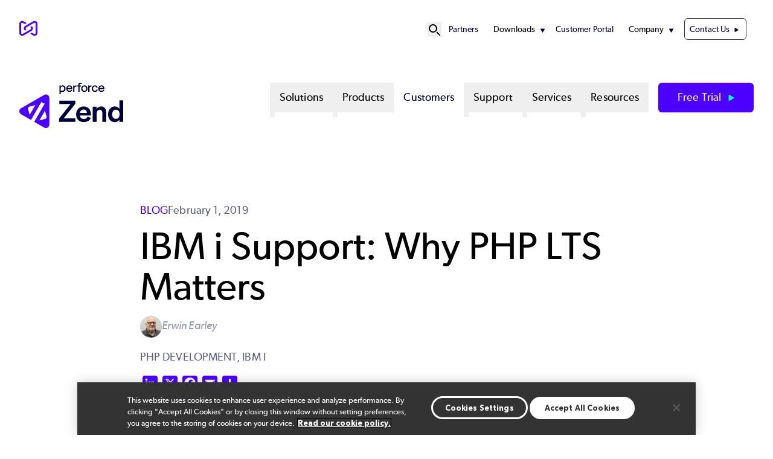

--- FILE ---
content_type: text/html; charset=UTF-8
request_url: https://www.zend.com/blog/importance-php-long-term-support-ibm-i-users
body_size: 16070
content:
<!DOCTYPE html>
<html lang="en" dir="ltr" prefix="og: https://ogp.me/ns#" class="scroll-smooth">
  <head>
            <!-- Standard Favicon -->
    <link rel="icon" type="image/png" sizes="16x16" href="/sites/default/themes/custom/assets/favicons/favicon-16x16.png">
    <link rel="icon" type="image/png" sizes="32x32" href="/sites/default/themes/custom/assets/favicons/favicon-32x32.png">
    <link rel="shortcut icon" href="/sites/default/themes/custom/assets/favicons/favicon.ico">
    <link rel="icon" type="image/x-icon" href="/sites/default/themes/custom/assets/favicons/favicon.ico">
    <!-- Apple Touch Icon (iOS) -->
    <link rel="apple-touch-icon" sizes="180x180" href="/sites/default/themes/custom/assets/favicons/apple-touch-icon.png">
    <!-- Android Chrome Icons -->
    <link rel="icon" type="image/png" sizes="192x192" href="/sites/default/themes/custom/assets/favicons/android-chrome-192x192.png">
    <link rel="icon" type="image/png" sizes="512x512" href="/sites/default/themes/custom/assets/favicons/android-chrome-512x512.png">
    <!-- Web App Manifest -->
    <link rel="manifest" href="/sites/default/themes/custom/assets/favicons/site.webmanifest">

        <meta name="msapplication-TileColor" content="#ffffff">
    <meta name="theme-color" content="#4C00FF">

    <meta charset="utf-8" />
<meta name="description" content="The importance of PHP long term support and the implications and benefits of upgrading to keep IBM i supported cannot be overstated. Find details in this blog." />
<link rel="canonical" href="https://www.zend.com/blog/importance-php-long-term-support-ibm-i-users" />
<meta property="og:site_name" content="Zend" />
<meta property="og:type" content="blog" />
<meta property="og:url" content="https://www.zend.com/blog/importance-php-long-term-support-ibm-i-users" />
<meta property="og:title" content="IBM i Support: Why PHP LTS Matters | Zend" />
<meta property="og:description" content="The importance of understanding long-term support (LTS) for PHP and the implications and benefits of upgrading Zend Server (and therefore PHP) cannot be overstated!" />
<meta property="og:image" content="https://www.zend.com/sites/default/files/image-blog-understanding-long-term-support-lts-for-php.jpg" />
<meta property="og:image" content="https://www.zend.com/sites/default/files/image-social-share-default.jpg" />
<meta property="og:image:url" content="https://www.zend.com/sites/default/files/image-blog-understanding-long-term-support-lts-for-php.jpg" />
<meta property="og:image:url" content="https://www.zend.com/sites/default/files/image-social-share-default.jpg" />
<meta property="og:image:type" content="image/jpeg" />
<meta property="og:image:width" content="1200" />
<meta property="og:image:height" content="630" />
<meta property="og:image:alt" content="Image Blog Understanding Long Term Support" />
<meta property="article:tag" content="PHP Development,IBM i" />
<meta name="twitter:card" content="summary_large_image" />
<meta name="twitter:title" content="IBM i Support: Why PHP LTS Matters | Zend" />
<meta name="twitter:site" content="@perforce" />
<meta name="twitter:description" content="The importance of understanding long-term support (LTS) for PHP and the implications and benefits of upgrading Zend Server (and therefore PHP) cannot be overstated!" />
<meta name="twitter:creator" content="@perforce" />
<meta name="twitter:image" content="https://www.zend.com/sites/default/files/image-blog-understanding-long-term-support-lts-for-php.jpg" />
<meta name="MobileOptimized" content="width" />
<meta name="HandheldFriendly" content="true" />
<meta name="viewport" content="width=device-width, initial-scale=1.0" />
<script type="application/ld+json">{
    "@context": "https://schema.org",
    "@graph": [
        {
            "@type": "Article",
            "name": "IBM i Support: Why PHP LTS Matters",
            "headline": "IBM i Support: Why PHP LTS Matters",
            "description": "The importance of understanding long-term support (LTS) for PHP and the implications and benefits of upgrading Zend Server (and therefore PHP) cannot be overstated!",
            "author": {
                "@type": "Person",
                "name": "Erwin Earley",
                "url": "https://www.zend.com/author/erwin-earley-0"
            }
        }
    ]
}</script>
<script id="gtmScript" nonce="JjaEgnhGQrltljbQX1OYuQ" data-gtm-nonce="JjaEgnhGQrltljbQX1OYuQ">(function(w,d,s,l,i){w[l]=w[l]||[];w[l].push({'gtm.start':new Date().getTime(),event:'gtm.js'});var f=d.getElementsByTagName(s)[0],j=d.createElement(s),dl=l!='dataLayer'?'&l='+l:'';j.async=true;j.src='https://www.googletagmanager.com/gtm.js?id=GTM-PG5L5N'+dl;var n=d.querySelector('[nonce]');n&&j.setAttribute('nonce',n.nonce||n.getAttribute('nonce'));f.parentNode.insertBefore(j,f);})(window,document,'script','dataLayer','GTM-PG5L5N');</script>
<link rel="alternate" hreflang="en" href="https://www.zend.com/blog/importance-php-long-term-support-ibm-i-users" />
<link rel="stylesheet" href="/styles/node/395/backgrounds.css" />
<link rel="icon" href="/sites/default/files/favicon.ico" type="image/vnd.microsoft.icon" />
<script nonce="JjaEgnhGQrltljbQX1OYuQ">window.a2a_config=window.a2a_config||{};a2a_config.callbacks=[];a2a_config.overlays=[];a2a_config.templates={};a2a_config.icon_color = "#4C00FF";</script>

    <title>Long Term Support for PHP on IBM i | IBM i PHP LTS | Zend</title>
    <link rel="stylesheet" media="all" href="/sites/default/files/css/css_0KB8qs9Y8NK476ajdFKU-E6LorPPWgA6ywAHGYBOnK0.css?delta=0&amp;language=en&amp;theme=p4base&amp;include=eJxVjeEKgzAMhF-otgh7H4k2alhtQxKnvv06poI_knx35DiI0QrkI8AJfpSSzfVohtLhzkUxdiOlKjVMmFEgOdwtUX6HKCtD8qd0_OpBMfzWxROI1UyzUZzQLnemaU51rIG2PZoIcodZSBfHc7GiG3E1bvRDzE4PNVz-HVaGDphCvX7BvD4MQeWSlT7PPxPEL6mLXig" />
<link rel="stylesheet" media="all" href="//cdnjs.cloudflare.com/ajax/libs/photoswipe/5.4.4/photoswipe.min.css" />
<link rel="stylesheet" media="all" href="/sites/default/files/css/css_q_DED04jfcYhjtGaY9ImmPD-FfIbM-3WHuemEFhMd9Y.css?delta=2&amp;language=en&amp;theme=p4base&amp;include=eJxVjeEKgzAMhF-otgh7H4k2alhtQxKnvv06poI_knx35DiI0QrkI8AJfpSSzfVohtLhzkUxdiOlKjVMmFEgOdwtUX6HKCtD8qd0_OpBMfzWxROI1UyzUZzQLnemaU51rIG2PZoIcodZSBfHc7GiG3E1bvRDzE4PNVz-HVaGDphCvX7BvD4MQeWSlT7PPxPEL6mLXig" />
<link rel="stylesheet" media="all" href="/sites/default/files/css/css_6v0jahihyG_7TehMAxRe6ut2zwlqOVdOudf7kSdAJ2o.css?delta=3&amp;language=en&amp;theme=p4base&amp;include=eJxVjeEKgzAMhF-otgh7H4k2alhtQxKnvv06poI_knx35DiI0QrkI8AJfpSSzfVohtLhzkUxdiOlKjVMmFEgOdwtUX6HKCtD8qd0_OpBMfzWxROI1UyzUZzQLnemaU51rIG2PZoIcodZSBfHc7GiG3E1bvRDzE4PNVz-HVaGDphCvX7BvD4MQeWSlT7PPxPEL6mLXig" />

    
  </head>
  <body data-product="Zend" class="site-zend">
      <!-- Google Tag  Manager (noscript) -->
    <noscript>
      <iframe class="hidden invisible" src="//www.googletagmanager.com/ns.html?id=GTM-PG5L5N" height="0" width="0"></iframe>
    </noscript>
    <!-- End Google Tag Manager (noscript) -->
        <a href="#main-content" class="visually-hidden focusable">
      Skip to main content
    </a>
    
      <div class="dialog-off-canvas-main-canvas" data-off-canvas-main-canvas>
    



<div  class="layout-container">
  <header >
            <div id="top-nav-bar">
  <div class="region--header-top">
    <div class="max-w-container mx-auto relative block">
    <div  id="block-p4base-perforcesite" class="block">
  
    
      

            <div class="text-long"><div><div class="photoswipe-gallery"><div><a href="https://www.perforce.com" title="Perforce Software" aria-label="Perforce Software (opens in a new window)"><svg style="margin-top:-10px;" id="logo-perforce-icon-reg" width="30" height="30" viewBox="0 0 176.53 144.22"><g><path d="M122.2,50.37l-16.76,9.68,4.24,2.45c5.01,2.89,5.55,7.69,5.55,9.62s-.54,6.73-5.55,9.62l-75.84,43.79c-5.01,2.89-9.44.96-11.11,0-1.67-.96-5.55-3.83-5.55-9.62V28.32c0-5.79,3.88-8.66,5.55-9.62,1.67-.96,6.09-2.89,11.11,0l20.09,11.6,17.17-9.91L42.42,3.83C33.56-1.28,22.99-1.28,14.14,3.83,5.29,8.95,0,18.1,0,28.32v87.58c0,10.22,5.29,19.38,14.14,24.49,4.43,2.56,9.28,3.83,14.14,3.83s9.71-1.28,14.14-3.83l75.84-43.79c8.85-5.11,14.14-14.27,14.14-24.49,0-8.6-3.75-16.43-10.2-21.74Z" fill="#4c00ff" /><path d="M54.33,93.86l16.76-9.68-4.24-2.45c-5.01-2.89-5.55-7.69-5.55-9.62s.54-6.73,5.55-9.62l75.84-43.79c5.01-2.89,9.44-.96,11.11,0,1.67.96,5.55,3.83,5.55,9.62v87.58c0,5.79-3.88,8.66-5.55,9.62-1.67.96-6.09,2.89-11.11,0l-20.09-11.6-17.17,9.91,28.68,16.56c8.85,5.11,19.43,5.11,28.28,0,8.85-5.11,14.14-14.27,14.14-24.49V28.32c0-10.22-5.29-19.38-14.14-24.49-4.43-2.56-9.28-3.83-14.14-3.83s-9.71,1.28-14.14,3.83L58.27,47.62c-8.85,5.11-14.14,14.27-14.14,24.49,0,8.6,3.75,16.43,10.2,21.74Z" fill="#4c00ff" /></g></svg></a></div></div></div></div>
      
  </div>
<nav role="navigation" aria-labelledby="block-p4base-secondarynavigation-menu" id="block-p4base-secondarynavigation" class="py-8 text-[.9rem] [&amp;_li]:mx-3 flex items-center justify-end">
  
            
  <h2 class="visually-hidden" id="block-p4base-secondarynavigation-menu">Secondary Navigation</h2>
  

  <div class="flex items-center gap-6">
    

      <div x-data="{ open: false }" class="relative flex items-center">
    <!-- Search Icon Button -->
    <button @click="open = true" class="hover:text-gray-300 dark:text-p4-teal focus:outline-none" id="search-button" aria-label="Open Site Search" title="Open Site Search">
      <svg xmlns="http://www.w3.org/2000/svg" fill="none" viewBox="0 0 24 24" stroke="currentColor" class="w-6 h-6">
        <path stroke-linecap="round" stroke-linejoin="round" stroke-width="2" d="M21 21l-4.35-4.35M16 10a6 6 0 1 0-12 0 6 6 0 0 0 12 0z"/>
      </svg>
    </button>

    <!-- Fullscreen Search Overlay -->
    <div x-show="open" x-transition.opacity x-cloak
         @click.away="open = false"
         @keydown.escape.window="open = false"
         x-init="$watch('open', value => {
         if (value) {
            $nextTick(() => {
            const input = document.querySelector('#search-modal-content input[type=text]');
            if (input) input.focus();
          });
         }
       })"
         class="fixed inset-0 bg-p4-primary bg-opacity-90 flex items-center justify-center z-50">

      <div class="container p-4 relative">
          <!-- Search Form Container -->
        <div id="search-modal-content" class="w-full flex items-center justify-center">
          <div  data-drupal-selector="views-exposed-form-sitewide-search-page-search" class="block views-exposed-form bef-exposed-form">
  
      <h2 class="h2">Sitewide Search</h2>
    
      <form action="/search" method="get" id="views-exposed-form-sitewide-search-page-search" accept-charset="UTF-8">

        <div class="relative mx-auto">
        <input
                type="text"
                name="keys"
                value=""
                placeholder="Search..."
                class="w-[800px] placeholder:text-p4-primary text-base text-p4-dark py-4 px-4 pr-12 border rounded-md focus:outline-none focus:ring-0 focus:border-transparent"
        />

                <button
                type="submit"
                name=""
                value="Apply"
                class="absolute top-1/2 right-8 transform -translate-y-1/2"
                aria-label="Search"
        >
            <svg class="w-6 h-6 text-p4-primary" id="icon_search" xmlns="http://www.w3.org/2000/svg" viewBox="0 0 24 24">
                <path fill="none" stroke="currentColor" stroke-linecap="round" stroke-miterlimit="10" stroke-width="2"
                      d="M17.4 9.2c0 4.5-3.7 8.2-8.2 8.2S1 13.8 1 9.2 4.7 1 9.2 1s8.2 3.7 8.2 8.2ZM15 15l8 8"/>
            </svg>

        </button>
    </div>

        
    
    
</form>
  </div>

            <!-- Close Button -->
            <button @click="open = false"
                    class="ml-8 w-10 h-10 bg-p4-teal text-p4-dark hover:text-black text-xl rounded-full flex items-center justify-center">
                ✖
            </button>
        </div>
      </div>
    </div>
  </div>


        <div>
              

            
                          
    

<ul  class="menu list-none flex flex-col xl1180:flex-row justify-end gap-4">
        
<li  class="menu__item">
                                  
        <a href="https://www.perforce.com/partner-ecosystem" class="menu__link">Partners</a>
          </li>
      
<li  class="menu__item menu__item--with-sub" x-data="{ open: false }" @mouseenter="open = true" @mouseleave="open = false">
                                                      
        <span class="menu__link menu__link--with-sub cursor-default">Downloads</span>
              <span class="expand-sub"></span>
                                                        
                                          
      <ul  class="list list--sub list--sub-1 list-none px-4 py-4 z-50 bg-white absolute rounded-3xl shadow-md" x-show="open" x-transition:enter="transition ease-out duration-200 transform" x-transition:enter-start="opacity-0 -translate-y-2" x-transition:enter-end="opacity-100 translate-y-0" x-transition:leave="transition ease-out duration-200" x-transition:leave-start="opacity-100" x-transition:leave-end="opacity-0" @focusout="await $nextTick(); if (! $el.contains(document.activeElement)) open = false"  x-cloak >
                              
<li  class="menu__item menu__item--sub menu__item--sub-1">
                                  
        <a href="/downloads" class="menu__link menu__link--sub menu__link--sub-1" data-drupal-link-system-path="node/723">Downloads</a>
          </li>
                        
<li  class="menu__item menu__item--sub menu__item--sub-1">
                                  
        <a href="/plugins" class="menu__link menu__link--sub menu__link--sub-1" data-drupal-link-system-path="node/201">Plugins</a>
          </li>
                        
<li  class="menu__item menu__item--sub menu__item--sub-1">
                                  
        <a href="/training/php" class="menu__link menu__link--sub menu__link--sub-1" data-drupal-link-system-path="node/209">My Zend Account</a>
          </li>
                      </ul>

  
      </li>
      
<li  class="menu__item">
                                  
        <a href="https://portal.perforce.com/s/topic/0TO5Y00000ByxvrWAB/zend" class="menu__link">Customer Portal</a>
          </li>
      
<li  class="menu__item menu__item--with-sub" x-data="{ open: false }" @mouseenter="open = true" @mouseleave="open = false">
                                                      
        <span class="menu__link menu__link--with-sub cursor-default">Company</span>
              <span class="expand-sub"></span>
                                                        
                                          
      <ul  class="list list--sub list--sub-1 list-none px-4 py-4 z-50 bg-white absolute rounded-3xl shadow-md" x-show="open" x-transition:enter="transition ease-out duration-200 transform" x-transition:enter-start="opacity-0 -translate-y-2" x-transition:enter-end="opacity-100 translate-y-0" x-transition:leave="transition ease-out duration-200" x-transition:leave-start="opacity-100" x-transition:leave-end="opacity-0" @focusout="await $nextTick(); if (! $el.contains(document.activeElement)) open = false"  x-cloak >
                              
<li  class="menu__item menu__item--sub menu__item--sub-1">
                                  
        <a href="https://www.perforce.com/company" class="menu__link menu__link--sub menu__link--sub-1">About</a>
          </li>
                        
<li  class="menu__item menu__item--sub menu__item--sub-1">
                                  
        <a href="https://www.perforce.com/company/management-team" class="menu__link menu__link--sub menu__link--sub-1">Leadership</a>
          </li>
                        
<li  class="menu__item menu__item--sub menu__item--sub-1">
                                  
        <a href="https://www.perforce.com/company/our-culture" class="menu__link menu__link--sub menu__link--sub-1">Culture</a>
          </li>
                        
<li  class="menu__item menu__item--sub menu__item--sub-1">
                                  
        <a href="https://www.perforce.com/careers" class="menu__link menu__link--sub menu__link--sub-1">Careers</a>
          </li>
                        
<li  class="menu__item menu__item--sub menu__item--sub-1">
                                  
        <a href="https://www.perforce.com/ai-powered-devops" class="menu__link menu__link--sub menu__link--sub-1">AI Approach</a>
          </li>
                        
<li  class="menu__item menu__item--sub menu__item--sub-1">
                                  
        <a href="https://www.perforce.com/open-source-approach" class="menu__link menu__link--sub menu__link--sub-1">Open Source Policy</a>
          </li>
                        
<li  class="menu__item menu__item--sub menu__item--sub-1">
                                  
        <a href="https://trust.perforce.com/" class="menu__link menu__link--sub menu__link--sub-1">Trust Center</a>
          </li>
                        
<li  class="menu__item menu__item--sub menu__item--sub-1">
                                  
        <a href="https://www.perforce.com/press" class="menu__link menu__link--sub menu__link--sub-1">Press</a>
          </li>
                      </ul>

  
      </li>
      
<li  class="menu__item">
                                  
        <a href="/contact-us" class="menu__link menu__link--contact-us" data-drupal-link-system-path="node/207">Contact Us</a>
          </li>
  </ul>
  

          </div>
  </div>
</nav>

    </div>
  </div>

                  
<div id="branding-mm" class="max-w-container mx-auto flex py-10">
  <div  id="block-p4base-sitebranding" class="block basis-[20rem]">
  
    
          <a href="/" rel="home" target="_blank">
      <img src="/sites/default/files/logo-zend-reg.svg" alt="Zend" fetchpriority="high" class="lg:max-w-[18.75rem] max-w-[12rem] max-h-[105px]" />
    </a>
      
</div>
<nav role="navigation" aria-labelledby="block-p4base-megamenu-menu" id="block-p4base-megamenu" class="flex-1">
            
  <h2 class="visually-hidden" id="block-p4base-megamenu-menu">Mega Menu</h2>
  

        <nav class="mega-menu">

    
  <!-- Mobile Toggle Button -->
<div class="flex justify-end">
  <button id="menu-toggle-open" class="mega-menu__toggle xl1180:hidden items-center text-[2.25rem] px-4">
    <span class="sr-only">Open menu</span>
    ☰
  </button>
</div>
  <input id="menu-toggle" aria-labelledby="menu-toggle-open" type="checkbox" class="hidden peer" aria-expanded="false"/>

  <!-- Fullscreen Menu for Mobile/Tablet -->
  <div class="fixed inset-0 bg-white z-50 hidden peer-checked:flex xl1180:hidden flex-col h-screen overflow-y-auto">
    <!-- Close Button -->
    <div class="flex items-center justify-between px-4 py-2 border-b">
      <a href="/" rel="home">
      <img src="/themes/custom/p4base/assets/images/logo.svg" class="w-64 h-auto" alt="Home" fetchpriority="high">
    </a>
      <button id="menu-toggle-close" class="text-xl">
        <span class="sr-only">Close menu</span>
        ✖
      </button>
    </div>

    <!-- Menu Items -->
    <ul class="mega-menu__list flex-1 flex flex-col gap-y-4 px-4 py-6 list-none">
              <li class="mega-menu__item list-none">
                      <!-- Accordion Toggle for Submenus -->
            <input id="solutions-toggle" type="checkbox" class="hidden peer" />
            <label for="solutions-toggle" 
                   class="flex items-center justify-between py-2 px-4 font-medium cursor-pointer text-lg">
              Solutions
              <!-- Triangle Icon -->
              <svg xmlns="http://www.w3.org/2000/svg" viewBox="0 0 24 24" fill="none" stroke-width="2"
                  stroke="currentColor" class="size-5 shrink-0 transition-transform duration-300 peer-checked:rotate-90"
                  aria-hidden="true">
                <path stroke-linecap="round" stroke-linejoin="round" d="M8.25 4.5l7.5 7.5-7.5 7.5"/>
              </svg>
            </label>

            <!-- Dropdown Content -->
            <ul class="hidden peer-checked:block space-y-2 list-none">
                              <li class="list-none pl-4 py-2">
                                      <a href="/solutions/cloud" class="hover:underline">
                      PHP Cloud Solutions
                    </a>
                                  </li>
                              <li class="list-none pl-4 py-2">
                                      <a href="/solutions/containers" class="hover:underline">
                      PHP Container Solutions
                    </a>
                                  </li>
                              <li class="list-none pl-4 py-2">
                                      <a href="/solutions/php-windows" class="hover:underline">
                      Windows Solutions
                    </a>
                                  </li>
                              <li class="list-none pl-4 py-2">
                                      <a href="/php-security-center" class="hover:underline">
                      PHP Security Center
                    </a>
                                  </li>
                              <li class="list-none pl-4 py-2">
                                      <a href="/solutions/security" class="hover:underline">
                      PHP Security Solutions
                    </a>
                                  </li>
                              <li class="list-none pl-4 py-2">
                                      <a href="/solutions/php-hosting-providers" class="hover:underline">
                      Hosting Provider Solutions
                    </a>
                                  </li>
                              <li class="list-none pl-4 py-2">
                                      <a href="/solutions/migrating-from-zend-server-to-zendphp" class="hover:underline">
                      Zend Server Migration Solutions
                    </a>
                                  </li>
                          </ul>
                  </li>
              <li class="mega-menu__item list-none">
                      <!-- Accordion Toggle for Submenus -->
            <input id="products-toggle" type="checkbox" class="hidden peer" />
            <label for="products-toggle" 
                   class="flex items-center justify-between py-2 px-4 font-medium cursor-pointer text-lg">
              Products
              <!-- Triangle Icon -->
              <svg xmlns="http://www.w3.org/2000/svg" viewBox="0 0 24 24" fill="none" stroke-width="2"
                  stroke="currentColor" class="size-5 shrink-0 transition-transform duration-300 peer-checked:rotate-90"
                  aria-hidden="true">
                <path stroke-linecap="round" stroke-linejoin="round" d="M8.25 4.5l7.5 7.5-7.5 7.5"/>
              </svg>
            </label>

            <!-- Dropdown Content -->
            <ul class="hidden peer-checked:block space-y-2 list-none">
                              <li class="list-none pl-4 py-2">
                                      <a href="/products/zendphp-enterprise" class="hover:underline">
                      ZendPHP
                    </a>
                                  </li>
                              <li class="list-none pl-4 py-2">
                                      <a href="/services/php-long-term-support" class="hover:underline">
                      Zend LTS
                    </a>
                                  </li>
                              <li class="list-none pl-4 py-2">
                                      <a href="/products/zendhq" class="hover:underline">
                      ZendHQ
                    </a>
                                  </li>
                              <li class="list-none pl-4 py-2">
                                      <a href="/products/enterprise-web-platform" class="hover:underline">
                      Zend Enterprise Web Platform
                    </a>
                                  </li>
                          </ul>
                  </li>
              <li class="mega-menu__item list-none">
                <!-- Top-Level Link Without Dropdown -->
      <a href="/customers" class="block py-2 px-4 font-medium text-lg hover:text-primary">
        Customers
      </a>
                  </li>
              <li class="mega-menu__item list-none">
                      <!-- Accordion Toggle for Submenus -->
            <input id="support-toggle" type="checkbox" class="hidden peer" />
            <label for="support-toggle" 
                   class="flex items-center justify-between py-2 px-4 font-medium cursor-pointer text-lg">
              Support
              <!-- Triangle Icon -->
              <svg xmlns="http://www.w3.org/2000/svg" viewBox="0 0 24 24" fill="none" stroke-width="2"
                  stroke="currentColor" class="size-5 shrink-0 transition-transform duration-300 peer-checked:rotate-90"
                  aria-hidden="true">
                <path stroke-linecap="round" stroke-linejoin="round" d="M8.25 4.5l7.5 7.5-7.5 7.5"/>
              </svg>
            </label>

            <!-- Dropdown Content -->
            <ul class="hidden peer-checked:block space-y-2 list-none">
                              <li class="list-none pl-4 py-2">
                                      <a href="/support" class="hover:underline">
                      Explore Support
                    </a>
                                  </li>
                              <li class="list-none pl-4 py-2">
                                      <a href="https://help.zend.com/" class="hover:underline">
                      Documentation
                    </a>
                                  </li>
                              <li class="list-none pl-4 py-2">
                                      <a href="/downloads" class="hover:underline">
                      Download Software
                    </a>
                                  </li>
                              <li class="list-none pl-4 py-2">
                                      <a href="/plugins" class="hover:underline">
                      Download Plugins
                    </a>
                                  </li>
                              <li class="list-none pl-4 py-2">
                                      <a href="https://portal.perforce.com/s/topic/0TO5Y00000ByxvrWAB/zend" class="hover:underline">
                      Request Support
                    </a>
                                  </li>
                              <li class="list-none pl-4 py-2">
                                      <a href="/pricing" class="hover:underline">
                      Request Pricing
                    </a>
                                  </li>
                          </ul>
                  </li>
              <li class="mega-menu__item list-none">
                      <!-- Accordion Toggle for Submenus -->
            <input id="services-toggle" type="checkbox" class="hidden peer" />
            <label for="services-toggle" 
                   class="flex items-center justify-between py-2 px-4 font-medium cursor-pointer text-lg">
              Services
              <!-- Triangle Icon -->
              <svg xmlns="http://www.w3.org/2000/svg" viewBox="0 0 24 24" fill="none" stroke-width="2"
                  stroke="currentColor" class="size-5 shrink-0 transition-transform duration-300 peer-checked:rotate-90"
                  aria-hidden="true">
                <path stroke-linecap="round" stroke-linejoin="round" d="M8.25 4.5l7.5 7.5-7.5 7.5"/>
              </svg>
            </label>

            <!-- Dropdown Content -->
            <ul class="hidden peer-checked:block space-y-2 list-none">
                              <li class="list-none pl-4 py-2">
                                      <a href="/services" class="hover:underline">
                      Explore Services
                    </a>
                                  </li>
                              <li class="list-none pl-4 py-2">
                                      <a href="/services/black-belt-php-support-services" class="hover:underline">
                      Black Belt Services
                    </a>
                                  </li>
                              <li class="list-none pl-4 py-2">
                                      <a href="/services/migration" class="hover:underline">
                      Migrations Services
                    </a>
                                  </li>
                              <li class="list-none pl-4 py-2">
                                      <a href="/services/custom-consulting" class="hover:underline">
                      Custom Consulting
                    </a>
                                  </li>
                              <li class="list-none pl-4 py-2">
                                      <a href="/services/admin-as-a-service" class="hover:underline">
                      Admin as a Service
                    </a>
                                  </li>
                              <li class="list-none pl-4 py-2">
                                      <a href="/services/php-long-term-support" class="hover:underline">
                      PHP Long-Term Support
                    </a>
                                  </li>
                              <li class="list-none pl-4 py-2">
                                      <a href="/services/performance-auditing" class="hover:underline">
                      Audits
                    </a>
                                  </li>
                              <li class="list-none pl-4 py-2">
                                      <a href="/training/php" class="hover:underline">
                      Trainings 
                    </a>
                                  </li>
                              <li class="list-none pl-4 py-2">
                                      <a href="/training/php-certification-exam" class="hover:underline">
                      Certifications
                    </a>
                                  </li>
                          </ul>
                  </li>
              <li class="mega-menu__item list-none">
                      <!-- Accordion Toggle for Submenus -->
            <input id="resources-toggle" type="checkbox" class="hidden peer" />
            <label for="resources-toggle" 
                   class="flex items-center justify-between py-2 px-4 font-medium cursor-pointer text-lg">
              Resources
              <!-- Triangle Icon -->
              <svg xmlns="http://www.w3.org/2000/svg" viewBox="0 0 24 24" fill="none" stroke-width="2"
                  stroke="currentColor" class="size-5 shrink-0 transition-transform duration-300 peer-checked:rotate-90"
                  aria-hidden="true">
                <path stroke-linecap="round" stroke-linejoin="round" d="M8.25 4.5l7.5 7.5-7.5 7.5"/>
              </svg>
            </label>

            <!-- Dropdown Content -->
            <ul class="hidden peer-checked:block space-y-2 list-none">
                              <li class="list-none pl-4 py-2">
                                      <a href="/resources/ebooks-papers" class="hover:underline">
                      eBooks &amp; Papers
                    </a>
                                  </li>
                              <li class="list-none pl-4 py-2">
                                      <a href="/resources/webinars" class="hover:underline">
                      Webinars
                    </a>
                                  </li>
                              <li class="list-none pl-4 py-2">
                                      <a href="/resources/videos" class="hover:underline">
                      Videos
                    </a>
                                  </li>
                              <li class="list-none pl-4 py-2">
                                      <a href="/blog" class="hover:underline">
                      Blog
                    </a>
                                  </li>
                              <li class="list-none pl-4 py-2">
                                      <a href="/resources" class="hover:underline">
                      All Resources
                    </a>
                                  </li>
                          </ul>
                  </li>
              <!-- Secondary Navigation Items -->
        <hr class="text-p4-primary">
            <div class="mega-menu__secondary">
          

            
                          
    

<ul  class="menu list-none flex flex-col xl1180:flex-row justify-end gap-4">
        
<li  class="menu__item">
                                  
        <a href="https://www.perforce.com/partner-ecosystem" class="menu__link">Partners</a>
          </li>
      
<li  class="menu__item menu__item--with-sub" x-data="{ open: false }" @mouseenter="open = true" @mouseleave="open = false">
                                                      
        <span class="menu__link menu__link--with-sub cursor-default">Downloads</span>
              <span class="expand-sub"></span>
                                                        
                                          
      <ul  class="list list--sub list--sub-1 list-none px-4 py-4 z-50 bg-white absolute rounded-3xl shadow-md" x-show="open" x-transition:enter="transition ease-out duration-200 transform" x-transition:enter-start="opacity-0 -translate-y-2" x-transition:enter-end="opacity-100 translate-y-0" x-transition:leave="transition ease-out duration-200" x-transition:leave-start="opacity-100" x-transition:leave-end="opacity-0" @focusout="await $nextTick(); if (! $el.contains(document.activeElement)) open = false"  x-cloak >
                              
<li  class="menu__item menu__item--sub menu__item--sub-1">
                                  
        <a href="/downloads" class="menu__link menu__link--sub menu__link--sub-1" data-drupal-link-system-path="node/723">Downloads</a>
          </li>
                        
<li  class="menu__item menu__item--sub menu__item--sub-1">
                                  
        <a href="/plugins" class="menu__link menu__link--sub menu__link--sub-1" data-drupal-link-system-path="node/201">Plugins</a>
          </li>
                        
<li  class="menu__item menu__item--sub menu__item--sub-1">
                                  
        <a href="/training/php" class="menu__link menu__link--sub menu__link--sub-1" data-drupal-link-system-path="node/209">My Zend Account</a>
          </li>
                      </ul>

  
      </li>
      
<li  class="menu__item">
                                  
        <a href="https://portal.perforce.com/s/topic/0TO5Y00000ByxvrWAB/zend" class="menu__link">Customer Portal</a>
          </li>
      
<li  class="menu__item menu__item--with-sub" x-data="{ open: false }" @mouseenter="open = true" @mouseleave="open = false">
                                                      
        <span class="menu__link menu__link--with-sub cursor-default">Company</span>
              <span class="expand-sub"></span>
                                                        
                                          
      <ul  class="list list--sub list--sub-1 list-none px-4 py-4 z-50 bg-white absolute rounded-3xl shadow-md" x-show="open" x-transition:enter="transition ease-out duration-200 transform" x-transition:enter-start="opacity-0 -translate-y-2" x-transition:enter-end="opacity-100 translate-y-0" x-transition:leave="transition ease-out duration-200" x-transition:leave-start="opacity-100" x-transition:leave-end="opacity-0" @focusout="await $nextTick(); if (! $el.contains(document.activeElement)) open = false"  x-cloak >
                              
<li  class="menu__item menu__item--sub menu__item--sub-1">
                                  
        <a href="https://www.perforce.com/company" class="menu__link menu__link--sub menu__link--sub-1">About</a>
          </li>
                        
<li  class="menu__item menu__item--sub menu__item--sub-1">
                                  
        <a href="https://www.perforce.com/company/management-team" class="menu__link menu__link--sub menu__link--sub-1">Leadership</a>
          </li>
                        
<li  class="menu__item menu__item--sub menu__item--sub-1">
                                  
        <a href="https://www.perforce.com/company/our-culture" class="menu__link menu__link--sub menu__link--sub-1">Culture</a>
          </li>
                        
<li  class="menu__item menu__item--sub menu__item--sub-1">
                                  
        <a href="https://www.perforce.com/careers" class="menu__link menu__link--sub menu__link--sub-1">Careers</a>
          </li>
                        
<li  class="menu__item menu__item--sub menu__item--sub-1">
                                  
        <a href="https://www.perforce.com/ai-powered-devops" class="menu__link menu__link--sub menu__link--sub-1">AI Approach</a>
          </li>
                        
<li  class="menu__item menu__item--sub menu__item--sub-1">
                                  
        <a href="https://www.perforce.com/open-source-approach" class="menu__link menu__link--sub menu__link--sub-1">Open Source Policy</a>
          </li>
                        
<li  class="menu__item menu__item--sub menu__item--sub-1">
                                  
        <a href="https://trust.perforce.com/" class="menu__link menu__link--sub menu__link--sub-1">Trust Center</a>
          </li>
                        
<li  class="menu__item menu__item--sub menu__item--sub-1">
                                  
        <a href="https://www.perforce.com/press" class="menu__link menu__link--sub menu__link--sub-1">Press</a>
          </li>
                      </ul>

  
      </li>
      
<li  class="menu__item">
                                  
        <a href="/contact-us" class="menu__link menu__link--contact-us" data-drupal-link-system-path="node/207">Contact Us</a>
          </li>
  </ul>
  

        </div>  
            </ul>
  </div>

  <!-- Desktop Menu -->
  <ul class="mega-menu__list hidden xl1180:flex flex-row justify-end gap-x-2 list-none">
          <li class="mega-menu__item group relative"
                                x-data="{
                  open: false,
                   leftOffset: 0,
                      adjustDropdown() {
                        const dropdown = this.$el.querySelector('.dropdown__menu');

                        // Make it temporarily visible to measure its size
                        dropdown.style.display = 'block';
                        dropdown.style.visibility = 'hidden';

                        // Step 2: Force a reflow to ensure the browser recalculates layout
                        dropdown.style.left = '0px';

                        const rect = dropdown.getBoundingClientRect();
                        const windowWidth = window.innerWidth;

                        let leftValue = 0;

                        // Calculate right overflow
                        const rightOverflow = rect.right - windowWidth;
                        console.log(rightOverflow, leftValue, window.innerWidth, window.innerWidth);
                        if (rightOverflow > 0) {
                            leftValue = -rightOverflow;
                        }

                        // Calculate left overflow
                        const leftOverflow = rect.left;
                        if (leftOverflow < 0) {
                            leftValue = -leftOverflow;
                        }

                        // Apply the calculated left value
                        dropdown.style.left = `${leftValue}px`;

                        // Restore visibility
                        dropdown.style.visibility = 'visible';
                    }
                  }"
                  @mouseenter="open = true; adjustDropdown($el)"
                  @mouseleave="open = false"
                    >
        <!-- Top-Level Link for Desktop -->
                <button
          type="button"
          class="mega-menu__link block py-2 px-4 font-medium hover:text-primary"
          aria-haspopup="true"
          :aria-expanded="open"
          :aria-controls="`submenu-1-0`"
          @click.prevent="open = !open"
        >
          Solutions
        </button>
        

                    <button class="absolute p-1"
                  :aria-expanded="open"
                  @click.prevent="open = !open"
          >
              <span class="sr-only">Show submenu for Solutions</span>
          </button>
                              <!-- Dropdown Content for Desktop -->
          <div class="dropdown__menu lg:absolute lg:top-[3rem] lg:left-0 p-4 z-50"
               x-show="open"
               x-transition:enter="transition ease-out duration-200"
               x-transition:enter-start="opacity-0"
               x-transition:enter-end="opacity-100"
               x-transition:leave="transition ease-out duration-200"
               x-transition:leave-start="opacity-100"
               x-transition:leave-end="opacity-0"
               x-cloak
               @focusout="await $nextTick();!$el.contains(document.activeElement) && (open = false)"
          >
                                      <div class="one-column-menu lg:bg-white lg:shadow-lg lg:rounded-3xl lg:px-8 lg:py-4 w-96 max-w-[500px]">
  <!-- Desktop Layout -->
  <div class="hidden lg:grid grid-cols-1 gap-8">
    <!-- First Column -->
    <div class="flex flex-col group">
      <div class="transition duration-500 ease-in-out opacity-100 group-hover:opacity-100">

      </div>
     <ul class="w-full mt-4 space-y-2 list-none transition-opacity duration-500 ease-in-out opacity-100 group-hover:opacity-100 pb-4">
      <li class="w-full">
      <a href="/solutions/cloud" class="link--mega block w-full" id="php-cloud-solutions">
        <div class="font-normal">PHP Cloud Solutions</div>
              </a>
    </li>
      <li class="w-full">
      <a href="/solutions/containers" class="link--mega block w-full" id="php-container-solutions">
        <div class="font-normal">PHP Container Solutions</div>
              </a>
    </li>
      <li class="w-full">
      <a href="/solutions/php-windows" class="link--mega block w-full" id="windows-solutions">
        <div class="font-normal">Windows Solutions</div>
              </a>
    </li>
      <li class="w-full">
      <a href="/php-security-center" class="link--mega block w-full" id="php-security-center">
        <div class="font-normal">PHP Security Center</div>
              </a>
    </li>
      <li class="w-full">
      <a href="/solutions/security" class="link--mega block w-full" id="php-security-solutions">
        <div class="font-normal">PHP Security Solutions</div>
              </a>
    </li>
      <li class="w-full">
      <a href="/solutions/php-hosting-providers" class="link--mega block w-full" id="hosting-provider-solutions">
        <div class="font-normal">Hosting Provider Solutions</div>
              </a>
    </li>
      <li class="w-full">
      <a href="/solutions/migrating-from-zend-server-to-zendphp" class="link--mega block w-full" id="zend-server-migration-solutions">
        <div class="font-normal">Zend Server Migration Solutions</div>
              </a>
    </li>
  </ul>
    </div>
  </div>
</div>                          </div>
              </li>
          <li class="mega-menu__item group relative"
                                x-data="{
                  open: false,
                   leftOffset: 0,
                      adjustDropdown() {
                        const dropdown = this.$el.querySelector('.dropdown__menu');

                        // Make it temporarily visible to measure its size
                        dropdown.style.display = 'block';
                        dropdown.style.visibility = 'hidden';

                        // Step 2: Force a reflow to ensure the browser recalculates layout
                        dropdown.style.left = '0px';

                        const rect = dropdown.getBoundingClientRect();
                        const windowWidth = window.innerWidth;

                        let leftValue = 0;

                        // Calculate right overflow
                        const rightOverflow = rect.right - windowWidth;
                        console.log(rightOverflow, leftValue, window.innerWidth, window.innerWidth);
                        if (rightOverflow > 0) {
                            leftValue = -rightOverflow;
                        }

                        // Calculate left overflow
                        const leftOverflow = rect.left;
                        if (leftOverflow < 0) {
                            leftValue = -leftOverflow;
                        }

                        // Apply the calculated left value
                        dropdown.style.left = `${leftValue}px`;

                        // Restore visibility
                        dropdown.style.visibility = 'visible';
                    }
                  }"
                  @mouseenter="open = true; adjustDropdown($el)"
                  @mouseleave="open = false"
                    >
        <!-- Top-Level Link for Desktop -->
                <button
          type="button"
          class="mega-menu__link block py-2 px-4 font-medium hover:text-primary"
          aria-haspopup="true"
          :aria-expanded="open"
          :aria-controls="`submenu-2-0`"
          @click.prevent="open = !open"
        >
          Products
        </button>
        

                    <button class="absolute p-1"
                  :aria-expanded="open"
                  @click.prevent="open = !open"
          >
              <span class="sr-only">Show submenu for Products</span>
          </button>
                              <!-- Dropdown Content for Desktop -->
          <div class="dropdown__menu lg:absolute lg:top-[3rem] lg:left-0 p-4 z-50"
               x-show="open"
               x-transition:enter="transition ease-out duration-200"
               x-transition:enter-start="opacity-0"
               x-transition:enter-end="opacity-100"
               x-transition:leave="transition ease-out duration-200"
               x-transition:leave-start="opacity-100"
               x-transition:leave-end="opacity-0"
               x-cloak
               @focusout="await $nextTick();!$el.contains(document.activeElement) && (open = false)"
          >
                                <div class="products-menu lg:bg-white lg:p-4 lg:shadow-lg lg:rounded-3xl w-full max-w-2xl mx-auto">
  <!-- Products Menu Content -->
  <div class="lg:block">
    <div class="flex flex-col lg:flex-row gap-8">
      <!-- Featured Product -->
      <div class="px-4 flex flex-col items-start w-full lg:w-64 flex-shrink-0 border-b border-gray-200 lg:border-r lg:border-b-0">
          
  
<h5  data-region="header" class="heading mb-4">
      Featured Product
  </h5>

          <img 
            src="/sites/default/files/2025-05/image-hero-background-light-large-opt2.svg" 
            alt="" 
            class="w-full max-w-xs h-auto rounded-3xl mb-2"
          >
          <img 
            src="" 
            alt="" 
            class="w-full mega-menu-feat-img h-auto rounded-3xl mb-4"
          >
          <h5 class="text-p4-menu mb-4">ZendPHP</h5>
          <p class="text-p4-menu mb-4 text-xs">PHP Runtime and Support</p>
          <a href="/products/zendphp-enterprise/trial" class="link">Try Free &gt;</a>

      </div>

      <!-- Products List -->
       <div class="px-4 w-full lg:w-64">
                  <ul class="grid grid-cols-1 sm:grid-cols-1 lg:grid-cols-1 gap-4 list-none mt-4 lg:mt-0">
                          <li class="p-2">
                <a href="/products/zendphp-enterprise" class="block link--mega">
                  <div class="font-normal">ZendPHP</div>
                                      <div class="text-xs">PHP Runtime and Support</div>
                                  </a>
              </li>
                          <li class="p-2">
                <a href="/services/php-long-term-support" class="block link--mega">
                  <div class="font-normal">Zend LTS</div>
                                      <div class="text-xs">Patches for EOL PHP</div>
                                  </a>
              </li>
                          <li class="p-2">
                <a href="/products/zendhq" class="block link--mega">
                  <div class="font-normal">ZendHQ</div>
                                      <div class="text-xs">Observability and Monitoring</div>
                                  </a>
              </li>
                          <li class="p-2">
                <a href="/products/enterprise-web-platform" class="block link--mega">
                  <div class="font-normal">Zend Enterprise Web Platform</div>
                                      <div class="text-xs">All-in-One PHP Command Center</div>
                                  </a>
              </li>
                      </ul>
        
    <!-- View Products Section -->
    <div class="flex items-center mt-4 pl-2 py-2">

    </div>    

      </div>
    </div>
  </div>
</div>                      </div>
              </li>
          <li class="mega-menu__item group relative"
                    >
        <!-- Top-Level Link for Desktop -->
                <a href="/customers" class="mega-menu__link block py-2 px-4 font-medium hover:text-primary">
          Customers
        </a>
        

                          </li>
          <li class="mega-menu__item group relative"
                                x-data="{
                  open: false,
                   leftOffset: 0,
                      adjustDropdown() {
                        const dropdown = this.$el.querySelector('.dropdown__menu');

                        // Make it temporarily visible to measure its size
                        dropdown.style.display = 'block';
                        dropdown.style.visibility = 'hidden';

                        // Step 2: Force a reflow to ensure the browser recalculates layout
                        dropdown.style.left = '0px';

                        const rect = dropdown.getBoundingClientRect();
                        const windowWidth = window.innerWidth;

                        let leftValue = 0;

                        // Calculate right overflow
                        const rightOverflow = rect.right - windowWidth;
                        console.log(rightOverflow, leftValue, window.innerWidth, window.innerWidth);
                        if (rightOverflow > 0) {
                            leftValue = -rightOverflow;
                        }

                        // Calculate left overflow
                        const leftOverflow = rect.left;
                        if (leftOverflow < 0) {
                            leftValue = -leftOverflow;
                        }

                        // Apply the calculated left value
                        dropdown.style.left = `${leftValue}px`;

                        // Restore visibility
                        dropdown.style.visibility = 'visible';
                    }
                  }"
                  @mouseenter="open = true; adjustDropdown($el)"
                  @mouseleave="open = false"
                    >
        <!-- Top-Level Link for Desktop -->
                <button
          type="button"
          class="mega-menu__link block py-2 px-4 font-medium hover:text-primary"
          aria-haspopup="true"
          :aria-expanded="open"
          :aria-controls="`submenu-4-0`"
          @click.prevent="open = !open"
        >
          Support
        </button>
        

                    <button class="absolute p-1"
                  :aria-expanded="open"
                  @click.prevent="open = !open"
          >
              <span class="sr-only">Show submenu for Support</span>
          </button>
                              <!-- Dropdown Content for Desktop -->
          <div class="dropdown__menu lg:absolute lg:top-[3rem] lg:left-0 p-4 z-50"
               x-show="open"
               x-transition:enter="transition ease-out duration-200"
               x-transition:enter-start="opacity-0"
               x-transition:enter-end="opacity-100"
               x-transition:leave="transition ease-out duration-200"
               x-transition:leave-start="opacity-100"
               x-transition:leave-end="opacity-0"
               x-cloak
               @focusout="await $nextTick();!$el.contains(document.activeElement) && (open = false)"
          >
                                      <div class="one-column-menu lg:bg-white lg:shadow-lg lg:rounded-3xl lg:px-8 lg:py-4 w-64 max-w-[400px]">
  <!-- Desktop Layout -->
  <div class="hidden lg:grid grid-cols-1 gap-8">
    <!-- First Column -->
    <div class="flex flex-col group">
      <div class="transition duration-500 ease-in-out opacity-100 group-hover:opacity-100">

      </div>
     <ul class="w-full mt-4 space-y-2 list-none transition-opacity duration-500 ease-in-out opacity-100 group-hover:opacity-100 pb-4">
      <li class="w-full">
      <a href="/support" class="link--mega block w-full" id="explore-support">
        <div class="font-normal">Explore Support</div>
              </a>
    </li>
      <li class="w-full">
      <a href="https://help.zend.com/" class="link--mega block w-full" id="documentation">
        <div class="font-normal">Documentation</div>
              </a>
    </li>
      <li class="w-full">
      <a href="/downloads" class="link--mega block w-full" id="download-software">
        <div class="font-normal">Download Software</div>
              </a>
    </li>
      <li class="w-full">
      <a href="/plugins" class="link--mega block w-full" id="download-plugins">
        <div class="font-normal">Download Plugins</div>
              </a>
    </li>
      <li class="w-full">
      <a href="https://portal.perforce.com/s/topic/0TO5Y00000ByxvrWAB/zend" class="link--mega block w-full" id="request-support">
        <div class="font-normal">Request Support</div>
              </a>
    </li>
      <li class="w-full">
      <a href="/pricing" class="link--mega block w-full" id="request-pricing">
        <div class="font-normal">Request Pricing</div>
              </a>
    </li>
  </ul>
    </div>
  </div>
</div>                      </div>
              </li>
          <li class="mega-menu__item group relative"
                                x-data="{
                  open: false,
                   leftOffset: 0,
                      adjustDropdown() {
                        const dropdown = this.$el.querySelector('.dropdown__menu');

                        // Make it temporarily visible to measure its size
                        dropdown.style.display = 'block';
                        dropdown.style.visibility = 'hidden';

                        // Step 2: Force a reflow to ensure the browser recalculates layout
                        dropdown.style.left = '0px';

                        const rect = dropdown.getBoundingClientRect();
                        const windowWidth = window.innerWidth;

                        let leftValue = 0;

                        // Calculate right overflow
                        const rightOverflow = rect.right - windowWidth;
                        console.log(rightOverflow, leftValue, window.innerWidth, window.innerWidth);
                        if (rightOverflow > 0) {
                            leftValue = -rightOverflow;
                        }

                        // Calculate left overflow
                        const leftOverflow = rect.left;
                        if (leftOverflow < 0) {
                            leftValue = -leftOverflow;
                        }

                        // Apply the calculated left value
                        dropdown.style.left = `${leftValue}px`;

                        // Restore visibility
                        dropdown.style.visibility = 'visible';
                    }
                  }"
                  @mouseenter="open = true; adjustDropdown($el)"
                  @mouseleave="open = false"
                    >
        <!-- Top-Level Link for Desktop -->
                <button
          type="button"
          class="mega-menu__link block py-2 px-4 font-medium hover:text-primary"
          aria-haspopup="true"
          :aria-expanded="open"
          :aria-controls="`submenu-5-0`"
          @click.prevent="open = !open"
        >
          Services
        </button>
        

                    <button class="absolute p-1"
                  :aria-expanded="open"
                  @click.prevent="open = !open"
          >
              <span class="sr-only">Show submenu for Services</span>
          </button>
                              <!-- Dropdown Content for Desktop -->
          <div class="dropdown__menu lg:absolute lg:top-[3rem] lg:left-0 p-4 z-50"
               x-show="open"
               x-transition:enter="transition ease-out duration-200"
               x-transition:enter-start="opacity-0"
               x-transition:enter-end="opacity-100"
               x-transition:leave="transition ease-out duration-200"
               x-transition:leave-start="opacity-100"
               x-transition:leave-end="opacity-0"
               x-cloak
               @focusout="await $nextTick();!$el.contains(document.activeElement) && (open = false)"
          >
                                      <div class="one-column-menu lg:bg-white lg:shadow-lg lg:rounded-3xl lg:px-8 lg:py-4 w-64 max-w-[400px]">
  <!-- Desktop Layout -->
  <div class="hidden lg:grid grid-cols-1 gap-8">
    <!-- First Column -->
    <div class="flex flex-col group">
      <div class="transition duration-500 ease-in-out opacity-100 group-hover:opacity-100">

      </div>
     <ul class="w-full mt-4 space-y-2 list-none transition-opacity duration-500 ease-in-out opacity-100 group-hover:opacity-100 pb-4">
      <li class="w-full">
      <a href="/services" class="link--mega block w-full" id="explore-services">
        <div class="font-normal">Explore Services</div>
              </a>
    </li>
      <li class="w-full">
      <a href="/services/black-belt-php-support-services" class="link--mega block w-full" id="black-belt-services">
        <div class="font-normal">Black Belt Services</div>
              </a>
    </li>
      <li class="w-full">
      <a href="/services/migration" class="link--mega block w-full" id="migrations-services">
        <div class="font-normal">Migrations Services</div>
              </a>
    </li>
      <li class="w-full">
      <a href="/services/custom-consulting" class="link--mega block w-full" id="custom-consulting">
        <div class="font-normal">Custom Consulting</div>
              </a>
    </li>
      <li class="w-full">
      <a href="/services/admin-as-a-service" class="link--mega block w-full" id="admin-as-a-service">
        <div class="font-normal">Admin as a Service</div>
              </a>
    </li>
      <li class="w-full">
      <a href="/services/php-long-term-support" class="link--mega block w-full" id="php-long-term-support">
        <div class="font-normal">PHP Long-Term Support</div>
              </a>
    </li>
      <li class="w-full">
      <a href="/services/performance-auditing" class="link--mega block w-full" id="audits">
        <div class="font-normal">Audits</div>
              </a>
    </li>
      <li class="w-full">
      <a href="/training/php" class="link--mega block w-full" id="trainings-">
        <div class="font-normal">Trainings </div>
              </a>
    </li>
      <li class="w-full">
      <a href="/training/php-certification-exam" class="link--mega block w-full" id="certifications">
        <div class="font-normal">Certifications</div>
              </a>
    </li>
  </ul>
    </div>
  </div>
</div>              
                      </div>
              </li>
          <li class="mega-menu__item group relative"
                                x-data="{
                  open: false,
                   leftOffset: 0,
                      adjustDropdown() {
                        const dropdown = this.$el.querySelector('.dropdown__menu');

                        // Make it temporarily visible to measure its size
                        dropdown.style.display = 'block';
                        dropdown.style.visibility = 'hidden';

                        // Step 2: Force a reflow to ensure the browser recalculates layout
                        dropdown.style.left = '0px';

                        const rect = dropdown.getBoundingClientRect();
                        const windowWidth = window.innerWidth;

                        let leftValue = 0;

                        // Calculate right overflow
                        const rightOverflow = rect.right - windowWidth;
                        console.log(rightOverflow, leftValue, window.innerWidth, window.innerWidth);
                        if (rightOverflow > 0) {
                            leftValue = -rightOverflow;
                        }

                        // Calculate left overflow
                        const leftOverflow = rect.left;
                        if (leftOverflow < 0) {
                            leftValue = -leftOverflow;
                        }

                        // Apply the calculated left value
                        dropdown.style.left = `${leftValue}px`;

                        // Restore visibility
                        dropdown.style.visibility = 'visible';
                    }
                  }"
                  @mouseenter="open = true; adjustDropdown($el)"
                  @mouseleave="open = false"
                    >
        <!-- Top-Level Link for Desktop -->
                <button
          type="button"
          class="mega-menu__link block py-2 px-4 font-medium hover:text-primary"
          aria-haspopup="true"
          :aria-expanded="open"
          :aria-controls="`submenu-6-0`"
          @click.prevent="open = !open"
        >
          Resources
        </button>
        

                    <button class="absolute p-1"
                  :aria-expanded="open"
                  @click.prevent="open = !open"
          >
              <span class="sr-only">Show submenu for Resources</span>
          </button>
                              <!-- Dropdown Content for Desktop -->
          <div class="dropdown__menu lg:absolute lg:top-[3rem] lg:left-0 p-4 z-50"
               x-show="open"
               x-transition:enter="transition ease-out duration-200"
               x-transition:enter-start="opacity-0"
               x-transition:enter-end="opacity-100"
               x-transition:leave="transition ease-out duration-200"
               x-transition:leave-start="opacity-100"
               x-transition:leave-end="opacity-0"
               x-cloak
               @focusout="await $nextTick();!$el.contains(document.activeElement) && (open = false)"
          >
                          <div class="two-column-menu-resource grid grid-cols-1 lg:grid-cols-[2fr,1fr] gap-2 lg:bg-white lg:p-6 mx-auto max-w-8xl lg:shadow-lg lg:rounded-3xl">
  <!-- First Column -->
<div class="flex flex-col pr-6 lg:w-60 pl-2">
<ul class="space-y-4 list-none pl-0">
      <li class="pl-0">
      <a href="/resources/ebooks-papers" class="link--mega" id="ebooks-&amp;-papers">
        eBooks &amp; Papers
      </a>
    </li>
      <li class="pl-0">
      <a href="/resources/webinars" class="link--mega" id="webinars">
        Webinars
      </a>
    </li>
      <li class="pl-0">
      <a href="/resources/videos" class="link--mega" id="videos">
        Videos
      </a>
    </li>
      <li class="pl-0">
      <a href="/blog" class="link--mega" id="blog">
        Blog
      </a>
    </li>
      <li class="pl-0">
      <a href="/resources" class="link--mega" id="all-resources">
        All Resources
      </a>
    </li>
  </ul>

  </div>

  <!-- Second Column -->
  <div class="flex flex-col justify-center lg:w-92">
          <!-- Featured Resource -->
      <div class="rounded-3xl flex flex-col items-start lg:w-48">
        <img 
          src="/sites/default/files/2025-05/image-php-landscape-report-25-mockup.jpg" 
          alt="2025 PHP Landscape Report​" 
          class="w-full max-w-xs h-auto rounded-3xl mb-8"
        >
      
  
<h5  class="heading text-sm text-p4-menu mb-8">
      2025 PHP Landscape Report​
  </h5>
        <p class="text-p4-menu mb-4 text-xs">The PHP Ecosystem Changes Quickly – Are You Keeping Up?</p>
        <a href="/resources/php-landscape-report" class="inline-flex items-center gap-x-2 link">
          Access Now &gt;
            <!-- Triangle Arrow Icon -->
            <svg xmlns="http://www.w3.org/2000/svg" viewBox="0 0 24 24" fill="none" stroke-width="2"
                 stroke="currentColor" class="size-5 shrink-0 transition-transform duration-300"
                 aria-hidden="true">
                <path stroke-linecap="round" stroke-linejoin="round" d="M8.25 4.5l7.5 7.5-7.5 7.5"/>
            </svg>
        </a>
      </div>
      </div>
</div>                      </div>
              </li>
       <li class="ml-4 mt-0">
    


<a href="/products/zendphp-enterprise/trial"  class="p4-cta mt-0">
      Free Trial
  </a>
  </li>
  </ul>
</nav>

  </nav>

</div> 
</div> 
<div  id="block-p4base-headerfieldblock" class="block block-- w-full">
  
    
      
  </div>


        </header>
      
    
    
    
    <div  class="main px-0">
    <a id="main-content" tabindex="-1"></a>        <main role="main"  class="main-content">
            <div>
    <div  id="block-p4base-content" class="block">
  
    
      


  
  

  
  
    
<article  class="node px-4 py-10 max-w-[80ch] px-8 mx-auto">
  <div class="details-hero py-10">
    <div class="mx-auto">
      <div class="w-full flex gap-6 items-center">
        <p class="text-p4-primary uppercase">Blog</p>
        <p class="text-p4-gray-300">February 1, 2019</p>
      </div>
      <div>
        <div>
          <h1 class="heading">
           <span>IBM i Support: Why PHP LTS Matters</span>

          </h1>
                    <div class="flex mt-4 flex-col sm:flex-row gap-2">
            <p>
                          <a href="/author/erwin-earley-0" class="flex gap-2 text-p4-gray-default">
                <div class="w-9 h-9 rounded-full overflow-hidden">
                  <img src="/sites/default/files/Erwin.png" alt="Erwin Earley"/>
                </div>
                <span class="italic capitalize">Erwin Earley</span>
              </a>
                        </p>
          </div>
          
                                          
<p  class="text-p4-gray-300 mt-4 uppercase inline-block">
      PHP Development, 
  </p>
                                
<p  class="text-p4-gray-300 mt-4 uppercase inline-block">
      IBM i
  </p>
                        
                    <div class="block">
            <span class="a2a_kit a2a_kit_size_25 addtoany_list" data-a2a-url="https://www.zend.com/blog/importance-php-long-term-support-ibm-i-users" data-a2a-title="IBM i Support: Why PHP LTS Matters"><a class="a2a_button_linkedin"></a><a class="a2a_button_x"></a><a class="a2a_button_facebook"></a><a class="a2a_button_email"></a><a class="a2a_dd addtoany_share" href="https://www.addtoany.com/share#url=https%3A%2F%2Fwww.zend.com%2Fblog%2Fimportance-php-long-term-support-ibm-i-users&amp;title=IBM%20i%20Support%3A%20Why%20PHP%20LTS%20Matters"></a></span>

          </div>
                  </div>
      </div>
    </div>
  </div>
  <div  class="node__content mx-auto">
    

            <div class="text-long"><div><div class="toc-filter"><div class="photoswipe-gallery"><p>Maintaining comprehensive PHP IBM i support is critical for the security and performance of your stack. In this blog, I go through what long term support (LTS) is, why it matters for PHP versions, and how it impacts your IBM i system. I then explore Zend Server upgrade options, and offer insights on how Zend can help.</p><div class="toc toc-responsive">
  
<div class="toc-desktop toc toc-tree">

          <h3>Table of Contents</h3>
  
    
      <ol class="circle">
  
      <li>
      <a href="#let-first-talk-about-lts">Let's First Talk About LTS</a>
          </li>
      <li>
      <a href="#ibm-i-support-implications-and-benefits-of-upgrading">IBM i Support: Implications and Benefits of Upgrading</a>
          </li>
      <li>
      <a href="#in-summary-for-ibm-i-support-strategies">In Summary for IBM i Support Strategies</a>
          </li>
  
      </ol>
  

</div>


  <form class="toc-mobile toc toc-menu">
  <select>
    <option value>Table of Contents</option>
          <option value="#let-first-talk-about-lts">1 - Let's First Talk About LTS</option>
          <option value="#ibm-i-support-implications-and-benefits-of-upgrading">2 - IBM i Support: Implications and Benefits of Upgrading</option>
          <option value="#in-summary-for-ibm-i-support-strategies">3 - In Summary for IBM i Support Strategies</option>
      </select>
</form>

</div>
<a href="#top" class="back-to-top">Back to top</a>

<h2 id="let-first-talk-about-lts">Let's First Talk About LTS</h2><p>It's important to understand that there are two ways of getting updates for PHP as a part of your IBM i support, one being <a href="http://php.net/supported-versions.php">the community</a> and the other being <a href="/services/php-long-term-support">Zend</a>. Updates from either source provide defect and security patches. What's important to understand is that the end date for LTS differs based on the version of PHP and where updates are being obtained from. Consider the following LTS chart:</p><a href="/sites/default/files/inline-images/image-blog-zend_longtermsupport_2018-1.jpg" data-pswp-width="638" data-pswp-height="341" class="photoswipe"><img src="/sites/default/files/inline-images/image-blog-zend_longtermsupport_2018-1.jpg" data-entity-uuid="8baea036-7783-40de-8050-8fbd330ed36a" data-entity-type="file" alt="image-blog-zend_longtermsupport_2018-1.jpg" width="638" height="341" class="align-center" loading="lazy"></a><p>As you can see in the chart, community updates for a given version of PHP end before the updates from Zend do. As an example, if a shop is using version 5.6 of PHP they can no longer expect updates from the community (community updates ended at the end of 2018); however, updates from Zend continues to be available until the end of 2020. Likewise, updates for version 7 have different end dates depending on whether updates are being obtained from the community or Zend.</p><p><strong>It's important to note that updates for versions of PHP prior to 7.2 are no longer provided by the community or Zend. So developing a plan for upgrading your version to at least version 7.3 if not a more current version should be top of mind!</strong></p><p>Another item to be aware of is the versions of IBM i that the various versions of PHP are supported on. Specifically, versions prior to PHP 5.6 are not supported on version V7R1 or newer of IBM i. Likewise, version 5.6 is not supported on version V7R3 of IBM i. Version 7.x of PHP is supported on IBM i V7R1, V7R2, and V7R3.</p><p>What all this means is that if a shop is running a pre-5.6 version of PHP then an upgrade is in order. Additionally, if the operating system is being upgraded than an upgrade of PHP may also be necessary.</p><a href="#top" class="back-to-top">Back to top</a>

<h2 id="ibm-i-support-implications-and-benefits-of-upgrading">IBM i Support: Implications and Benefits of Upgrading</h2><p>With the above information at hand let's talk about the impact of upgrading, tools to help with the upgrade, and taking advantage of IBM i subsystems for installation of Zend Server.</p><p>If you find that you need to upgrade from a pre-5.6 version of PHP, you should run the PHP line-of-code (<a href="https://github.com/sebastianbergmann/phploc">phploc</a>) utility against your code base to determine both the number of lines of code in your application as well as the complexity level of your application. This will help to determine the effort involved and if there is any backward compatibility (BC) breaks that will be encountered in the newer version of PHP.</p><p>The next thing to be aware of is those different versions if Zend Server (and therefore different versions of PHP) run in different subsystems, have different directory paths, and different TCP/IP ports. Consider the following table:</p><a href="/sites/default/files/inline-images/image-blog-zendserver-table-2.jpg" data-pswp-width="638" data-pswp-height="202" class="photoswipe"><img src="/sites/default/files/inline-images/image-blog-zendserver-table-2.jpg" data-entity-uuid="b55b9813-7080-4ba0-a91b-1f4d912b0644" data-entity-type="file" alt="image-blog-zendserver-table-2.jpg" width="638" height="202" class="align-center" loading="lazy"></a><p>The TP/IP ports that the Zend Server installation establishes for the web applications, as well as the Web Management GUI, is based, in part, on whether a version of Zend Server has previously been installed. As an example, if version 2018.x of Zend Server (PHP version 7.x) is being installed on an IBM i that doesn't have a previous version of Zend Server than the port will be set to 10080 (Web Applications) and port 10081 (Web Admin GUI). If a previous version is installed – as an example Zend Server 8.5 (PHP 5.6) than the ports will likely be set to 10090 (Web Applications) and port 10091 (Web Admin GUI). The port numbers are reported at the end of the installation of Zend Server and can also be viewed in the Apache configuration file.</p><p>What this means is that for those upgrade scenarios where you're upgrading from one version to another that run in different subsystems, it's possible to have your current version installed alongside the newer version and perform a side-by-side migration.</p><p>Here's a sample of the steps to follow:</p><p>1. Install the new version of Zend Server. During the installation make note of the TCP/IP port numbers that are defined by the installation.</p><p>2. Copy the application scripts from current application directory (under the previous Zend Server docroot) to a new application directory under the updated Zend Server docroot.</p><p>3. Review the code for any calls to the command line interface for php (php-cli) and changes those to new Zend Server bin directory (example: for Zend Server 2018.x change any calls for php-cli to /usr/local/zendphp7/bin/php-cli</p><p>Another tool to be aware of is the PHP version 7 compatibility checker (<a href="https://github.com/sstalle/php7cc">php7cc</a>). This utility can be used to scan the application files and report on any issues of the application that may need to be refactored prior to migrating the application to version 7 of PHP.</p><a href="#top" class="back-to-top">Back to top</a>

<h2 id="in-summary-for-ibm-i-support-strategies">In Summary for IBM i Support Strategies</h2><ul><li>Shops that are running versions of PHP prior to 5.6 have no support and an upgrade needs to be considered.</li><li>Shops running version 5.6 of PHP should have a license from Rogue Wave to ensure that they receive defect and security patches.</li><li>Shops that are upgrading their operating system version need to ensure that their version of PHP is supported.</li></ul><blockquote><h3>Zend Server EOL Is Coming in 2026</h3><p>Luckily, migrating to ZendPHP has never been easier, especially for IBM i teams. Click the buttons below to learn more about our ZendPHP Ansible Playbook, or to learn more about ZendPHP runtimes.</p><p><a class="p4-cta" href="https://www.zend.com/blog/zend-server-zendphp-ibm-i">IBM i Zend Server Migration Paths</a> &nbsp;<a class="p4-cta p4-cta--white" href="https://www.zend.com/products/zendphp-enterprise">Explore ZendPHP</a></p></blockquote><h3>Additional Resources</h3><p>If you're looking for additional information on PHP and IBM i, be sure to visit our new collection of <a href="https://www.zend.com/resources/guide-php-ibm-i">IBM i resources</a>. With articles, white papers, and recorded webinars on all manner of IBM i content, you're sure to find something you like.</p><p>If you want more information on PHP versions and support feel free to <a href="/contact-us">contact us</a>.</p></div><a href="#top" class="back-to-top">Back to top</a></div></div></div>
      
  </div>
  <div class="trd-ph-embedded" data-group="General_rec">
  </div>
</article>

  </div>

  </div>

      </main>
  </div>
            
<footer  class="footer footer-- min-h-72">
  <div  class="footer__inner">
    <!-- Footer Menu Section -->
    <div  class="footer__menu border-b border-p4-dark max-w-container mx-auto py-8">
        <nav role="navigation" aria-labelledby="block-p4base-footer-menu" id="block-p4base-footer">
            
  <h2 class="visually-hidden" id="block-p4base-footer-menu">Footer</h2>
  

        
  <div class="footer-menu">
<div class="mx-auto px-4 sm:px-6 grid grid-cols-1 sm:grid-cols-3 lg:grid-cols-5 gap-6">
      <div class="footer-menu__section">
            <div class="footer-menu__section-title text-sm mb-4">Solutions</div>
                    <ul class="!pl-0 space-y-2">
                      <li class="list-none !pl-0"><a href="/solutions/cloud" class="footer-menu__link text-p4-dark">PHP Cloud Solutions</a></li>
                      <li class="list-none !pl-0"><a href="/solutions/containers" class="footer-menu__link text-p4-dark">PHP Container Solutions</a></li>
                      <li class="list-none !pl-0"><a href="/solutions/php-windows" class="footer-menu__link text-p4-dark">Windows Solutions</a></li>
                      <li class="list-none !pl-0"><a href="/php-security-center" class="footer-menu__link text-p4-dark">PHP Security Center</a></li>
                      <li class="list-none !pl-0"><a href="/solutions/security" class="footer-menu__link text-p4-dark">PHP Security Solutions</a></li>
                      <li class="list-none !pl-0"><a href="/solutions/php-hosting-providers" class="footer-menu__link text-p4-dark">Hosting Provider Solutions</a></li>
                  </ul>
          </div>
      <div class="footer-menu__section">
            <div class="footer-menu__section-title text-sm mb-4">Products</div>
                    <ul class="!pl-0 space-y-2">
                      <li class="list-none !pl-0"><a href="/products/zendphp-enterprise" class="footer-menu__link text-p4-dark">ZendPHP</a></li>
                      <li class="list-none !pl-0"><a href="/services/php-long-term-support" class="footer-menu__link text-p4-dark">Zend LTS</a></li>
                      <li class="list-none !pl-0"><a href="/products/zendhq" class="footer-menu__link text-p4-dark">ZendHQ</a></li>
                      <li class="list-none !pl-0"><a href="/products/enterprise-web-platform" class="footer-menu__link text-p4-dark">Zend Enterprise Web Platform</a></li>
                  </ul>
          </div>
      <div class="footer-menu__section">
            <div class="footer-menu__section-title text-sm mb-4">Support</div>
                    <ul class="!pl-0 space-y-2">
                      <li class="list-none !pl-0"><a href="/support" class="footer-menu__link text-p4-dark">Explore Support</a></li>
                      <li class="list-none !pl-0"><a href="https://help.zend.com/" class="footer-menu__link text-p4-dark">Documentation</a></li>
                      <li class="list-none !pl-0"><a href="/downloads" class="footer-menu__link text-p4-dark">Download Software</a></li>
                      <li class="list-none !pl-0"><a href="/plugins" class="footer-menu__link text-p4-dark">Download Plugins</a></li>
                      <li class="list-none !pl-0"><a href="https://portal.perforce.com/s/topic/0TO5Y00000ByxvrWAB/zend" class="footer-menu__link text-p4-dark">Request Support</a></li>
                      <li class="list-none !pl-0"><a href="/pricing" class="footer-menu__link text-p4-dark">Request Pricing</a></li>
                  </ul>
          </div>
      <div class="footer-menu__section">
            <div class="footer-menu__section-title text-sm mb-4">Services</div>
                    <ul class="!pl-0 space-y-2">
                      <li class="list-none !pl-0"><a href="/services" class="footer-menu__link text-p4-dark">Explore Services</a></li>
                      <li class="list-none !pl-0"><a href="/services/black-belt-php-support-services" class="footer-menu__link text-p4-dark">Black Belt Services</a></li>
                      <li class="list-none !pl-0"><a href="/services/migration" class="footer-menu__link text-p4-dark">Migrations Services</a></li>
                      <li class="list-none !pl-0"><a href="/services/custom-consulting" class="footer-menu__link text-p4-dark">Custom Consulting</a></li>
                      <li class="list-none !pl-0"><a href="/services/admin-as-a-service" class="footer-menu__link text-p4-dark">Admin as a Service</a></li>
                      <li class="list-none !pl-0"><a href="/services/php-long-term-support" class="footer-menu__link text-p4-dark">PHP Long-Term Support</a></li>
                      <li class="list-none !pl-0"><a href="/services/performance-auditing" class="footer-menu__link text-p4-dark">Audits</a></li>
                      <li class="list-none !pl-0"><a href="/training/php" class="footer-menu__link text-p4-dark">Trainings</a></li>
                      <li class="list-none !pl-0"><a href="/training/php-certification-exam" class="footer-menu__link text-p4-dark">Certifications</a></li>
                  </ul>
          </div>
      <div class="footer-menu__section">
            <div class="footer-menu__section-title text-sm mb-4">Resources</div>
                    <ul class="!pl-0 space-y-2">
                      <li class="list-none !pl-0"><a href="/resources/ebooks-papers" class="footer-menu__link text-p4-dark">eBooks &amp; Papers</a></li>
                      <li class="list-none !pl-0"><a href="/resources/webinars" class="footer-menu__link text-p4-dark">Webinars</a></li>
                      <li class="list-none !pl-0"><a href="/resources/videos" class="footer-menu__link text-p4-dark">Videos</a></li>
                      <li class="list-none !pl-0"><a href="/blog" class="footer-menu__link text-p4-dark">Blog</a></li>
                      <li class="list-none !pl-0"><a href="/customers" class="footer-menu__link text-p4-dark">Customers</a></li>
                      <li class="list-none !pl-0"><a href="/resources" class="footer-menu__link text-p4-dark">All Resources</a></li>
                  </ul>
          </div>
    </div>
</div>


  </nav>

    </div>

<!-- Branding and Social Media Section -->
<div  class="footer__branding_social max-w-container mx-auto py-6 flex items-center justify-between lg:flex-row flex-col">
  <!-- Branding Section -->
  <div  class="footer__branding max-w-[275px] flex-shrink-0">
    


<div  class="logo">
  
<a
   class="logo__link"
    href="/"
>
        

  
<img
   class="logo__image"
      src="/themes/custom/p4base/assets/images/logo.svg"
  alt="Logo"
  />
    </a>
</div>
    <div class="mt-4 text-xs">
      &copy; 2026 Perforce Software Inc. All Rights Reserved.
    </div>
    <div class="mt-2 text-xs text-center lg:text-left">
      <a href="https://www.perforce.com/privacy-policy">Privacy Policy</a> | 
      <a href="https://www.perforce.com/website-terms-use">Terms of Use</a> |
      <a href="https://www.perforce.com/legal">Legal</a> |
      <a href="https://trust.perforce.com/">Trust Center</a>
    </div>
  </div>

  <!-- Social Menu Section -->
  <div  class="footer__social flex-shrink-0 lg:flex-row flex-col">
      <div class="social-menu">
        <ul class="social-menu__list flex !pl-0 [&>li]:!px-4 mt-4">
          </ul>
  </div>
  </div>
</div>

  </div>
</footer>

      </div>

  </div>

    
    <script type="application/json" data-drupal-selector="drupal-settings-json">{"path":{"baseUrl":"\/","pathPrefix":"","currentPath":"node\/395","currentPathIsAdmin":false,"isFront":false,"currentLanguage":"en"},"pluralDelimiter":"\u0003","suppressDeprecationErrors":true,"data":{"extlink":{"extTarget":true,"extTargetAppendNewWindowDisplay":true,"extTargetAppendNewWindowLabel":"(opens in a new window)","extTargetNoOverride":true,"extNofollow":false,"extTitleNoOverride":false,"extNoreferrer":false,"extFollowNoOverride":false,"extClass":"0","extLabel":"(link is external)","extImgClass":false,"extSubdomains":true,"extExclude":"","extInclude":"\\.pdf$","extCssExclude":"","extCssInclude":"","extCssExplicit":"","extAlert":false,"extAlertText":"This link will take you to an external web site. We are not responsible for their content.","extHideIcons":false,"mailtoClass":"0","telClass":"0","mailtoLabel":"(link sends email)","telLabel":"(link is a phone number)","extUseFontAwesome":false,"extIconPlacement":"before","extPreventOrphan":true,"extFaLinkClasses":"fa fa-external-link","extFaMailtoClasses":"fa fa-envelope-o","extAdditionalLinkClasses":"","extAdditionalMailtoClasses":"","extAdditionalTelClasses":"","extFaTelClasses":"fa fa-phone","allowedDomains":[],"extExcludeNoreferrer":""}},"ajaxTrustedUrl":{"\/search":true},"photoswipe":{"selector":"a.photoswipe:not(.no-lightbox) \u003E img"},"csp":{"nonce":"JjaEgnhGQrltljbQX1OYuQ"},"user":{"uid":0,"permissionsHash":"3da632da63915b4d5469fa45c012fa51dcbe16dc452ff1c9582070a0f159923d"}}</script>
<script src="/sites/default/files/js/js_pyW6Jz4qD4L2q88rubr8asTbhH1Qu1gH4V8R8mKWW00.js?scope=footer&amp;delta=0&amp;language=en&amp;theme=p4base&amp;include=eJw9i1EOAiEMRC-E8ON9SJGuNpa2gW5cby-bLP7MvDfJQK2uIN8EF8Stq3go6I4942E6sOaNeOpITxTswAEPZ5J3qn034HhpsHuBgQnYSHDZGYubFmK8NZR9TdZptGAvdR0fsjn8MZKQB9dHBqM0O57HH2fgRPE"></script>
<script src="https://static.addtoany.com/menu/page.js" defer></script>
<script src="/sites/default/files/js/js_RX3eKHeYHGec0-ByOivD8T2dsIxdbUsqkvhFqh4L9b0.js?scope=footer&amp;delta=2&amp;language=en&amp;theme=p4base&amp;include=eJw9i1EOAiEMRC-E8ON9SJGuNpa2gW5cby-bLP7MvDfJQK2uIN8EF8Stq3go6I4942E6sOaNeOpITxTswAEPZ5J3qn034HhpsHuBgQnYSHDZGYubFmK8NZR9TdZptGAvdR0fsjn8MZKQB9dHBqM0O57HH2fgRPE"></script>
<script src="https://cdn.jsdelivr.net/npm/@alpinejs/focus@3.x.x/dist/cdn.min.js"></script>
<script src="https://cdn.jsdelivr.net/npm/alpinejs@3.14.3/dist/cdn.min.js"></script>
<script src="/sites/default/files/js/js_Dt8kwnOLBPF5VY-hq6DzZz2T1ubRusKI2L8MfwV2f74.js?scope=footer&amp;delta=5&amp;language=en&amp;theme=p4base&amp;include=eJw9i1EOAiEMRC-E8ON9SJGuNpa2gW5cby-bLP7MvDfJQK2uIN8EF8Stq3go6I4942E6sOaNeOpITxTswAEPZ5J3qn034HhpsHuBgQnYSHDZGYubFmK8NZR9TdZptGAvdR0fsjn8MZKQB9dHBqM0O57HH2fgRPE"></script>
<script src="//cdnjs.cloudflare.com/ajax/libs/photoswipe/5.4.4/umd/photoswipe-lightbox.umd.min.js"></script>
<script src="//cdnjs.cloudflare.com/ajax/libs/photoswipe/5.4.4/umd/photoswipe.umd.min.js"></script>
<script src="/sites/default/files/js/js_XPbCbGBUFwUmYqadAOq1SD0IY34Sn1068bzJ6BE4UeU.js?scope=footer&amp;delta=8&amp;language=en&amp;theme=p4base&amp;include=eJw9i1EOAiEMRC-E8ON9SJGuNpa2gW5cby-bLP7MvDfJQK2uIN8EF8Stq3go6I4942E6sOaNeOpITxTswAEPZ5J3qn034HhpsHuBgQnYSHDZGYubFmK8NZR9TdZptGAvdR0fsjn8MZKQB9dHBqM0O57HH2fgRPE"></script>

      </body>
</html>


--- FILE ---
content_type: application/x-javascript; charset=UTF-8
request_url: https://trackingapi.trendemon.com/api/Identity/me?accountId=2181&DomainCookie=17688856236941499&fingerPrint=cd6156e959afb7f71e12407d11bda856&callback=jsonp470128&vid=
body_size: 276
content:
jsonp470128({"VisitorUid":"-8261043209442451464","VisitorInternalId":"2181:17688856236941499"})

--- FILE ---
content_type: text/plain
request_url: https://c.6sc.co/?m=1
body_size: 194
content:
6suuid=a0aa371779ba0c00770d6f69ca010000bb252500

--- FILE ---
content_type: application/x-javascript; charset=UTF-8
request_url: https://trackingapi.trendemon.com/api/experience/ace-campaign?AccountId=2181&ClientUrl=https%3A%2F%2Fwww.zend.com%2Fblog%2Fimportance-php-long-term-support-ibm-i-users&Referral=&callback=jsonp616434&vid=2181:17688856236941499
body_size: -66
content:
jsonp616434([])

--- FILE ---
content_type: application/x-javascript; charset=UTF-8
request_url: https://trackingapi.trendemon.com/api/marketingautomation?AccountId=2181&ClientUrl=aHR0cHM6Ly93d3cuemVuZC5jb20vYmxvZy9pbXBvcnRhbmNlLXBocC1sb25nLXRlcm0tc3VwcG9ydC1pYm0taS11c2Vycw%3D%3D&CookieId=17688856236941499&MaCookie=aWQ6MDU5LUFMRy02ODMmdG9rZW46X21jaC16ZW5kLmNvbS04NmY2ZmNlMzgwZjVjNjU5NThiYzQyM2Q4MDVhNTM1Ng%3D%3D&MaCookieName=X21rdG9fdHJr&MaName=marketo&callback=jsonp213598&vid=2181:17688856236941499
body_size: 0
content:
jsonp213598({"VisitorUid":"-8261043209442451464","VisitorInternalId":"2181:17688856236941499"})